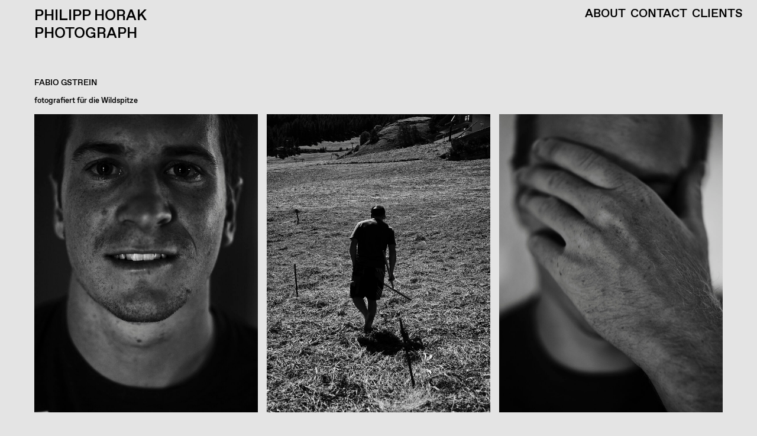

--- FILE ---
content_type: text/html; charset=UTF-8
request_url: https://www.philipphorak.com/fabio-gstrein/
body_size: 9165
content:
<!DOCTYPE html>
<html xmlns:fb="http://ogp.me/ns/fb#" lang="en-US">
<head>
<meta http-equiv="Content-Type" content="text/html; charset=UTF-8" />
<title>FABIO GSTREIN &laquo;  Philipp Horak Photograph</title>
<link rel="alternate" type="application/rss+xml" title="Philipp Horak Photograph RSS Feed" href="https://www.philipphorak.com/feed/" />
<link rel="alternate" type="application/atom+xml" title="Philipp Horak Photograph Atom Feed" href="https://www.philipphorak.com/feed/atom/" />
<link rel="pingback" href="https://www.philipphorak.com/xmlrpc.php" />
<link rel="icon" href="https://www.philipphorak.com/wp-content/themes/BrickMasonDformCustom/favicon.ico" type="image/x-icon" />


<link rel="stylesheet" href="https://www.philipphorak.com/wp-content/themes/BrickMasonDformCustom/style.css" type="text/css" media="screen" />
<link rel="stylesheet" href="https://www.philipphorak.com/wp-content/themes/BrickMasonDformCustom/style_light.css" type="text/css" media="screen, handheld" />
<link rel="stylesheet" href="https://www.philipphorak.com/wp-content/themes/BrickMasonDformCustom/scripts/prettyPhoto.css" type="text/css" media="screen" />


<style>


#commentform input[type="submit"],
input[type="submit"],
.widget_tag_cloud a
{background-color: #000000;}

#footer #copyright #text,
a
{color: #000000;}


<p>a.galeriezurueck { padding: 50px; margin-right: 25px; } a.galeriezurueck:hover { text-decoration: none; background-color: #60FF7F; color: #000; } a.galeriezurueck.oldone { position: absolute; bottom: 0px; right: 0px; padding: 10px; margin-right: 20px; } .gallery-item img { margin-right: 20px !important; } .gallery br { display: none !important; clear: none !important; } .gallery-item { float: none !important; margin-top: 10px; text-align: center; display: inline-block !important; width: auto !important; vertical-align: middle; } .gallery { position: absolute !important; top: 27px; left: 253px; white-space: nowrap !important; } #content { position: relative; } #textcontainer { position: fixed; top: 132px; left: 0; width: 170px; height: 100%; padding: 0 25px 0 58px; background: #e4e4e4; z-index: 999; } .admin-bar #textcontainer { top: 164px; } .slideshow_previous { display: none !important; } .slideshow_next { background: none !important; width: 100% !important; height: 100% !important; margin-top: 0 !important; top: 0 !important; } .slideshow_next:focus { outline: none !important; } .slideshow_slide.slideshow_slide_image img { margin-left: 10px !important; }</p>
</style>

<meta name='robots' content='max-image-preview:large' />
	<style>img:is([sizes="auto" i], [sizes^="auto," i]) { contain-intrinsic-size: 3000px 1500px }</style>
	<link rel="alternate" type="application/rss+xml" title="Philipp Horak Photograph &raquo; Feed" href="https://www.philipphorak.com/feed/" />
<link rel="alternate" type="application/rss+xml" title="Philipp Horak Photograph &raquo; Comments Feed" href="https://www.philipphorak.com/comments/feed/" />
<script type="text/javascript">
/* <![CDATA[ */
window._wpemojiSettings = {"baseUrl":"https:\/\/s.w.org\/images\/core\/emoji\/16.0.1\/72x72\/","ext":".png","svgUrl":"https:\/\/s.w.org\/images\/core\/emoji\/16.0.1\/svg\/","svgExt":".svg","source":{"concatemoji":"https:\/\/www.philipphorak.com\/wp-includes\/js\/wp-emoji-release.min.js?ver=6.8.3"}};
/*! This file is auto-generated */
!function(s,n){var o,i,e;function c(e){try{var t={supportTests:e,timestamp:(new Date).valueOf()};sessionStorage.setItem(o,JSON.stringify(t))}catch(e){}}function p(e,t,n){e.clearRect(0,0,e.canvas.width,e.canvas.height),e.fillText(t,0,0);var t=new Uint32Array(e.getImageData(0,0,e.canvas.width,e.canvas.height).data),a=(e.clearRect(0,0,e.canvas.width,e.canvas.height),e.fillText(n,0,0),new Uint32Array(e.getImageData(0,0,e.canvas.width,e.canvas.height).data));return t.every(function(e,t){return e===a[t]})}function u(e,t){e.clearRect(0,0,e.canvas.width,e.canvas.height),e.fillText(t,0,0);for(var n=e.getImageData(16,16,1,1),a=0;a<n.data.length;a++)if(0!==n.data[a])return!1;return!0}function f(e,t,n,a){switch(t){case"flag":return n(e,"\ud83c\udff3\ufe0f\u200d\u26a7\ufe0f","\ud83c\udff3\ufe0f\u200b\u26a7\ufe0f")?!1:!n(e,"\ud83c\udde8\ud83c\uddf6","\ud83c\udde8\u200b\ud83c\uddf6")&&!n(e,"\ud83c\udff4\udb40\udc67\udb40\udc62\udb40\udc65\udb40\udc6e\udb40\udc67\udb40\udc7f","\ud83c\udff4\u200b\udb40\udc67\u200b\udb40\udc62\u200b\udb40\udc65\u200b\udb40\udc6e\u200b\udb40\udc67\u200b\udb40\udc7f");case"emoji":return!a(e,"\ud83e\udedf")}return!1}function g(e,t,n,a){var r="undefined"!=typeof WorkerGlobalScope&&self instanceof WorkerGlobalScope?new OffscreenCanvas(300,150):s.createElement("canvas"),o=r.getContext("2d",{willReadFrequently:!0}),i=(o.textBaseline="top",o.font="600 32px Arial",{});return e.forEach(function(e){i[e]=t(o,e,n,a)}),i}function t(e){var t=s.createElement("script");t.src=e,t.defer=!0,s.head.appendChild(t)}"undefined"!=typeof Promise&&(o="wpEmojiSettingsSupports",i=["flag","emoji"],n.supports={everything:!0,everythingExceptFlag:!0},e=new Promise(function(e){s.addEventListener("DOMContentLoaded",e,{once:!0})}),new Promise(function(t){var n=function(){try{var e=JSON.parse(sessionStorage.getItem(o));if("object"==typeof e&&"number"==typeof e.timestamp&&(new Date).valueOf()<e.timestamp+604800&&"object"==typeof e.supportTests)return e.supportTests}catch(e){}return null}();if(!n){if("undefined"!=typeof Worker&&"undefined"!=typeof OffscreenCanvas&&"undefined"!=typeof URL&&URL.createObjectURL&&"undefined"!=typeof Blob)try{var e="postMessage("+g.toString()+"("+[JSON.stringify(i),f.toString(),p.toString(),u.toString()].join(",")+"));",a=new Blob([e],{type:"text/javascript"}),r=new Worker(URL.createObjectURL(a),{name:"wpTestEmojiSupports"});return void(r.onmessage=function(e){c(n=e.data),r.terminate(),t(n)})}catch(e){}c(n=g(i,f,p,u))}t(n)}).then(function(e){for(var t in e)n.supports[t]=e[t],n.supports.everything=n.supports.everything&&n.supports[t],"flag"!==t&&(n.supports.everythingExceptFlag=n.supports.everythingExceptFlag&&n.supports[t]);n.supports.everythingExceptFlag=n.supports.everythingExceptFlag&&!n.supports.flag,n.DOMReady=!1,n.readyCallback=function(){n.DOMReady=!0}}).then(function(){return e}).then(function(){var e;n.supports.everything||(n.readyCallback(),(e=n.source||{}).concatemoji?t(e.concatemoji):e.wpemoji&&e.twemoji&&(t(e.twemoji),t(e.wpemoji)))}))}((window,document),window._wpemojiSettings);
/* ]]> */
</script>
<style id='wp-emoji-styles-inline-css' type='text/css'>

	img.wp-smiley, img.emoji {
		display: inline !important;
		border: none !important;
		box-shadow: none !important;
		height: 1em !important;
		width: 1em !important;
		margin: 0 0.07em !important;
		vertical-align: -0.1em !important;
		background: none !important;
		padding: 0 !important;
	}
</style>
<link rel='stylesheet' id='wp-block-library-css' href='https://www.philipphorak.com/wp-includes/css/dist/block-library/style.min.css?ver=6.8.3' type='text/css' media='all' />
<style id='classic-theme-styles-inline-css' type='text/css'>
/*! This file is auto-generated */
.wp-block-button__link{color:#fff;background-color:#32373c;border-radius:9999px;box-shadow:none;text-decoration:none;padding:calc(.667em + 2px) calc(1.333em + 2px);font-size:1.125em}.wp-block-file__button{background:#32373c;color:#fff;text-decoration:none}
</style>
<style id='global-styles-inline-css' type='text/css'>
:root{--wp--preset--aspect-ratio--square: 1;--wp--preset--aspect-ratio--4-3: 4/3;--wp--preset--aspect-ratio--3-4: 3/4;--wp--preset--aspect-ratio--3-2: 3/2;--wp--preset--aspect-ratio--2-3: 2/3;--wp--preset--aspect-ratio--16-9: 16/9;--wp--preset--aspect-ratio--9-16: 9/16;--wp--preset--color--black: #000000;--wp--preset--color--cyan-bluish-gray: #abb8c3;--wp--preset--color--white: #ffffff;--wp--preset--color--pale-pink: #f78da7;--wp--preset--color--vivid-red: #cf2e2e;--wp--preset--color--luminous-vivid-orange: #ff6900;--wp--preset--color--luminous-vivid-amber: #fcb900;--wp--preset--color--light-green-cyan: #7bdcb5;--wp--preset--color--vivid-green-cyan: #00d084;--wp--preset--color--pale-cyan-blue: #8ed1fc;--wp--preset--color--vivid-cyan-blue: #0693e3;--wp--preset--color--vivid-purple: #9b51e0;--wp--preset--gradient--vivid-cyan-blue-to-vivid-purple: linear-gradient(135deg,rgba(6,147,227,1) 0%,rgb(155,81,224) 100%);--wp--preset--gradient--light-green-cyan-to-vivid-green-cyan: linear-gradient(135deg,rgb(122,220,180) 0%,rgb(0,208,130) 100%);--wp--preset--gradient--luminous-vivid-amber-to-luminous-vivid-orange: linear-gradient(135deg,rgba(252,185,0,1) 0%,rgba(255,105,0,1) 100%);--wp--preset--gradient--luminous-vivid-orange-to-vivid-red: linear-gradient(135deg,rgba(255,105,0,1) 0%,rgb(207,46,46) 100%);--wp--preset--gradient--very-light-gray-to-cyan-bluish-gray: linear-gradient(135deg,rgb(238,238,238) 0%,rgb(169,184,195) 100%);--wp--preset--gradient--cool-to-warm-spectrum: linear-gradient(135deg,rgb(74,234,220) 0%,rgb(151,120,209) 20%,rgb(207,42,186) 40%,rgb(238,44,130) 60%,rgb(251,105,98) 80%,rgb(254,248,76) 100%);--wp--preset--gradient--blush-light-purple: linear-gradient(135deg,rgb(255,206,236) 0%,rgb(152,150,240) 100%);--wp--preset--gradient--blush-bordeaux: linear-gradient(135deg,rgb(254,205,165) 0%,rgb(254,45,45) 50%,rgb(107,0,62) 100%);--wp--preset--gradient--luminous-dusk: linear-gradient(135deg,rgb(255,203,112) 0%,rgb(199,81,192) 50%,rgb(65,88,208) 100%);--wp--preset--gradient--pale-ocean: linear-gradient(135deg,rgb(255,245,203) 0%,rgb(182,227,212) 50%,rgb(51,167,181) 100%);--wp--preset--gradient--electric-grass: linear-gradient(135deg,rgb(202,248,128) 0%,rgb(113,206,126) 100%);--wp--preset--gradient--midnight: linear-gradient(135deg,rgb(2,3,129) 0%,rgb(40,116,252) 100%);--wp--preset--font-size--small: 13px;--wp--preset--font-size--medium: 20px;--wp--preset--font-size--large: 36px;--wp--preset--font-size--x-large: 42px;--wp--preset--spacing--20: 0.44rem;--wp--preset--spacing--30: 0.67rem;--wp--preset--spacing--40: 1rem;--wp--preset--spacing--50: 1.5rem;--wp--preset--spacing--60: 2.25rem;--wp--preset--spacing--70: 3.38rem;--wp--preset--spacing--80: 5.06rem;--wp--preset--shadow--natural: 6px 6px 9px rgba(0, 0, 0, 0.2);--wp--preset--shadow--deep: 12px 12px 50px rgba(0, 0, 0, 0.4);--wp--preset--shadow--sharp: 6px 6px 0px rgba(0, 0, 0, 0.2);--wp--preset--shadow--outlined: 6px 6px 0px -3px rgba(255, 255, 255, 1), 6px 6px rgba(0, 0, 0, 1);--wp--preset--shadow--crisp: 6px 6px 0px rgba(0, 0, 0, 1);}:where(.is-layout-flex){gap: 0.5em;}:where(.is-layout-grid){gap: 0.5em;}body .is-layout-flex{display: flex;}.is-layout-flex{flex-wrap: wrap;align-items: center;}.is-layout-flex > :is(*, div){margin: 0;}body .is-layout-grid{display: grid;}.is-layout-grid > :is(*, div){margin: 0;}:where(.wp-block-columns.is-layout-flex){gap: 2em;}:where(.wp-block-columns.is-layout-grid){gap: 2em;}:where(.wp-block-post-template.is-layout-flex){gap: 1.25em;}:where(.wp-block-post-template.is-layout-grid){gap: 1.25em;}.has-black-color{color: var(--wp--preset--color--black) !important;}.has-cyan-bluish-gray-color{color: var(--wp--preset--color--cyan-bluish-gray) !important;}.has-white-color{color: var(--wp--preset--color--white) !important;}.has-pale-pink-color{color: var(--wp--preset--color--pale-pink) !important;}.has-vivid-red-color{color: var(--wp--preset--color--vivid-red) !important;}.has-luminous-vivid-orange-color{color: var(--wp--preset--color--luminous-vivid-orange) !important;}.has-luminous-vivid-amber-color{color: var(--wp--preset--color--luminous-vivid-amber) !important;}.has-light-green-cyan-color{color: var(--wp--preset--color--light-green-cyan) !important;}.has-vivid-green-cyan-color{color: var(--wp--preset--color--vivid-green-cyan) !important;}.has-pale-cyan-blue-color{color: var(--wp--preset--color--pale-cyan-blue) !important;}.has-vivid-cyan-blue-color{color: var(--wp--preset--color--vivid-cyan-blue) !important;}.has-vivid-purple-color{color: var(--wp--preset--color--vivid-purple) !important;}.has-black-background-color{background-color: var(--wp--preset--color--black) !important;}.has-cyan-bluish-gray-background-color{background-color: var(--wp--preset--color--cyan-bluish-gray) !important;}.has-white-background-color{background-color: var(--wp--preset--color--white) !important;}.has-pale-pink-background-color{background-color: var(--wp--preset--color--pale-pink) !important;}.has-vivid-red-background-color{background-color: var(--wp--preset--color--vivid-red) !important;}.has-luminous-vivid-orange-background-color{background-color: var(--wp--preset--color--luminous-vivid-orange) !important;}.has-luminous-vivid-amber-background-color{background-color: var(--wp--preset--color--luminous-vivid-amber) !important;}.has-light-green-cyan-background-color{background-color: var(--wp--preset--color--light-green-cyan) !important;}.has-vivid-green-cyan-background-color{background-color: var(--wp--preset--color--vivid-green-cyan) !important;}.has-pale-cyan-blue-background-color{background-color: var(--wp--preset--color--pale-cyan-blue) !important;}.has-vivid-cyan-blue-background-color{background-color: var(--wp--preset--color--vivid-cyan-blue) !important;}.has-vivid-purple-background-color{background-color: var(--wp--preset--color--vivid-purple) !important;}.has-black-border-color{border-color: var(--wp--preset--color--black) !important;}.has-cyan-bluish-gray-border-color{border-color: var(--wp--preset--color--cyan-bluish-gray) !important;}.has-white-border-color{border-color: var(--wp--preset--color--white) !important;}.has-pale-pink-border-color{border-color: var(--wp--preset--color--pale-pink) !important;}.has-vivid-red-border-color{border-color: var(--wp--preset--color--vivid-red) !important;}.has-luminous-vivid-orange-border-color{border-color: var(--wp--preset--color--luminous-vivid-orange) !important;}.has-luminous-vivid-amber-border-color{border-color: var(--wp--preset--color--luminous-vivid-amber) !important;}.has-light-green-cyan-border-color{border-color: var(--wp--preset--color--light-green-cyan) !important;}.has-vivid-green-cyan-border-color{border-color: var(--wp--preset--color--vivid-green-cyan) !important;}.has-pale-cyan-blue-border-color{border-color: var(--wp--preset--color--pale-cyan-blue) !important;}.has-vivid-cyan-blue-border-color{border-color: var(--wp--preset--color--vivid-cyan-blue) !important;}.has-vivid-purple-border-color{border-color: var(--wp--preset--color--vivid-purple) !important;}.has-vivid-cyan-blue-to-vivid-purple-gradient-background{background: var(--wp--preset--gradient--vivid-cyan-blue-to-vivid-purple) !important;}.has-light-green-cyan-to-vivid-green-cyan-gradient-background{background: var(--wp--preset--gradient--light-green-cyan-to-vivid-green-cyan) !important;}.has-luminous-vivid-amber-to-luminous-vivid-orange-gradient-background{background: var(--wp--preset--gradient--luminous-vivid-amber-to-luminous-vivid-orange) !important;}.has-luminous-vivid-orange-to-vivid-red-gradient-background{background: var(--wp--preset--gradient--luminous-vivid-orange-to-vivid-red) !important;}.has-very-light-gray-to-cyan-bluish-gray-gradient-background{background: var(--wp--preset--gradient--very-light-gray-to-cyan-bluish-gray) !important;}.has-cool-to-warm-spectrum-gradient-background{background: var(--wp--preset--gradient--cool-to-warm-spectrum) !important;}.has-blush-light-purple-gradient-background{background: var(--wp--preset--gradient--blush-light-purple) !important;}.has-blush-bordeaux-gradient-background{background: var(--wp--preset--gradient--blush-bordeaux) !important;}.has-luminous-dusk-gradient-background{background: var(--wp--preset--gradient--luminous-dusk) !important;}.has-pale-ocean-gradient-background{background: var(--wp--preset--gradient--pale-ocean) !important;}.has-electric-grass-gradient-background{background: var(--wp--preset--gradient--electric-grass) !important;}.has-midnight-gradient-background{background: var(--wp--preset--gradient--midnight) !important;}.has-small-font-size{font-size: var(--wp--preset--font-size--small) !important;}.has-medium-font-size{font-size: var(--wp--preset--font-size--medium) !important;}.has-large-font-size{font-size: var(--wp--preset--font-size--large) !important;}.has-x-large-font-size{font-size: var(--wp--preset--font-size--x-large) !important;}
:where(.wp-block-post-template.is-layout-flex){gap: 1.25em;}:where(.wp-block-post-template.is-layout-grid){gap: 1.25em;}
:where(.wp-block-columns.is-layout-flex){gap: 2em;}:where(.wp-block-columns.is-layout-grid){gap: 2em;}
:root :where(.wp-block-pullquote){font-size: 1.5em;line-height: 1.6;}
</style>
<link rel='stylesheet' id='simply-gallery-block-frontend-css' href='https://www.philipphorak.com/wp-content/plugins/simply-gallery-block/blocks/pgc_sgb.min.style.css?ver=3.3.2' type='text/css' media='all' />
<link rel='stylesheet' id='pgc-simply-gallery-plugin-lightbox-style-css' href='https://www.philipphorak.com/wp-content/plugins/simply-gallery-block/plugins/pgc_sgb_lightbox.min.style.css?ver=3.3.2' type='text/css' media='all' />
<script type="text/javascript" src="https://www.philipphorak.com/wp-includes/js/jquery/jquery.min.js?ver=3.7.1" id="jquery-core-js"></script>
<script type="text/javascript" src="https://www.philipphorak.com/wp-includes/js/jquery/jquery-migrate.min.js?ver=3.4.1" id="jquery-migrate-js"></script>
<link rel="https://api.w.org/" href="https://www.philipphorak.com/wp-json/" /><link rel="alternate" title="JSON" type="application/json" href="https://www.philipphorak.com/wp-json/wp/v2/posts/8080" /><link rel="EditURI" type="application/rsd+xml" title="RSD" href="https://www.philipphorak.com/xmlrpc.php?rsd" />
<meta name="generator" content="WordPress 6.8.3" />
<link rel="canonical" href="https://www.philipphorak.com/fabio-gstrein/" />
<link rel='shortlink' href='https://www.philipphorak.com/?p=8080' />
<link rel="alternate" title="oEmbed (JSON)" type="application/json+oembed" href="https://www.philipphorak.com/wp-json/oembed/1.0/embed?url=https%3A%2F%2Fwww.philipphorak.com%2Ffabio-gstrein%2F" />
<link rel="alternate" title="oEmbed (XML)" type="text/xml+oembed" href="https://www.philipphorak.com/wp-json/oembed/1.0/embed?url=https%3A%2F%2Fwww.philipphorak.com%2Ffabio-gstrein%2F&#038;format=xml" />
<noscript><style>.simply-gallery-amp{ display: block !important; }</style></noscript><noscript><style>.sgb-preloader{ display: none !important; }</style></noscript>
<!--[if lt IE 9]>
<link rel="stylesheet" href="https://www.philipphorak.com/wp-content/themes/BrickMasonDformCustom/ie8.css" type="text/css" media="screen" />
<![endif]-->
<!--[if lt IE 8]>
<script src="http://ie7-js.googlecode.com/svn/version/2.1(beta4)/IE9.js"></script>
<![endif]-->


</head>

<body class="wp-singular post-template-default single single-post postid-8080 single-format-standard wp-theme-BrickMasonDformCustom">
<div id="headerContainer">

	<div id="header">
		<div id="sidebarToggleHeaderArea">
		</div>

			<div id="logoContainer">
					<table>
						<tr>
							<td>
								<a id="logo" href="https://www.philipphorak.com">
																	<span id="logoText">Philipp Horak Photograph</span>
																</a>
							</td>
						</tr>
					</table>
			</div><!--end logoContainer-->

		<div id="navigation2" class="menu_header_container"><ul id="dropmenu" class="menu"><li id="menu-item-11" class="menu-item menu-item-type-post_type menu-item-object-page menu-item-11"><a href="https://www.philipphorak.com/about/">About</a></li>
<li id="menu-item-8024" class="menu-item menu-item-type-post_type menu-item-object-page menu-item-8024"><a href="https://www.philipphorak.com/contact/">Contact</a></li>
<li id="menu-item-7917" class="menu-item menu-item-type-post_type menu-item-object-page menu-item-7917"><a href="https://www.philipphorak.com/clients/">Clients</a></li>
</ul></div>				<div class="clear"></div>

	</div><!--end header-->
</div><!--end headerContainer-->

<div id="contentContainer">
	<div id="content">
	<div  class="post-8080 post type-post status-publish format-standard has-post-thumbnail hentry category-frontpage category-uncategorized">

		<h2 class="posttitle">FABIO GSTREIN</h2>

		<div class="metaStuff">
		</div>

		<div class="entry">

		
<p>fotografiert für die Wildspitze</p>


<div class="pgc-sgb-cb wp-block-pgcsimplygalleryblock-masonry " data-gallery-id="c07beacb_1606220267014"><div class="sgb-preloader" id="pr_c07beacb_1606220267014">
	<div class="sgb-square" style="background:#d4d4d4"></div>
	<div class="sgb-square" style="background:#d4d4d4"></div>
	<div class="sgb-square" style="background:#d4d4d4"></div>
	<div class="sgb-square" style="background:#d4d4d4"></div></div><div class="simply-gallery-amp pgc_sgb_slider "><noscript><div class="sgb-gallery"><div class="sgb-item"><a href="http://www.philipphorak.com/wp-content/uploads/2020/11/DSCF2760.jpg"><img decoding="async" alt="" width="225" height="300" loading="lazy" src="http://www.philipphorak.com/wp-content/uploads/2020/11/DSCF2760-225x300.jpg" srcset="http://www.philipphorak.com/wp-content/uploads/2020/11/DSCF2760-225x300.jpg 225w,http://www.philipphorak.com/wp-content/uploads/2020/11/DSCF2760-768x1024.jpg 768w,http://www.philipphorak.com/wp-content/uploads/2020/11/DSCF2760.jpg 1000w" sizes="auto, 250px"/></a></div><div class="sgb-item"><a href="http://www.philipphorak.com/wp-content/uploads/2020/11/DSCF2968.jpg"><img decoding="async" alt="" width="225" height="300" loading="lazy" src="http://www.philipphorak.com/wp-content/uploads/2020/11/DSCF2968-225x300.jpg" srcset="http://www.philipphorak.com/wp-content/uploads/2020/11/DSCF2968-225x300.jpg 225w,http://www.philipphorak.com/wp-content/uploads/2020/11/DSCF2968-768x1024.jpg 768w,http://www.philipphorak.com/wp-content/uploads/2020/11/DSCF2968.jpg 1000w" sizes="auto, 250px"/></a></div><div class="sgb-item"><a href="http://www.philipphorak.com/wp-content/uploads/2020/11/DSCF2929.jpg"><img decoding="async" alt="" width="225" height="300" loading="lazy" src="http://www.philipphorak.com/wp-content/uploads/2020/11/DSCF2929-225x300.jpg" srcset="http://www.philipphorak.com/wp-content/uploads/2020/11/DSCF2929-225x300.jpg 225w,http://www.philipphorak.com/wp-content/uploads/2020/11/DSCF2929-768x1024.jpg 768w,http://www.philipphorak.com/wp-content/uploads/2020/11/DSCF2929.jpg 1000w" sizes="auto, 250px"/></a></div></div></noscript></div><script type="application/json" class="sgb-data">{"sharePinterest":false,"sliderItemDownload":false,"shareCopyLink":false,"contentNoPadding":true,"collectionThumbRecomendedWidth":300,"thumbSpacing":15,"externalLink":false,"captions":false,"collectionThumbSubMenuDownload":false,"galleryType":"pgc_sgb_masonry","galleryId":"c07beacb_1606220267014","images":[{"id":8081,"title":"DSCF2760","url":"http://www.philipphorak.com/wp-content/uploads/2020/11/DSCF2760.jpg","link":"http://www.philipphorak.com/?attachment_id=8081","alt":"","description":"","caption":"","mime":"image/jpeg","type":"image","width":1000,"height":1333,"sizes":{"thumbnail":{"height":150,"width":150,"url":"http://www.philipphorak.com/wp-content/uploads/2020/11/DSCF2760-150x150.jpg","orientation":"landscape"},"medium":{"height":300,"width":225,"url":"http://www.philipphorak.com/wp-content/uploads/2020/11/DSCF2760-225x300.jpg","orientation":"portrait"},"large":{"height":1024,"width":768,"url":"http://www.philipphorak.com/wp-content/uploads/2020/11/DSCF2760-768x1024.jpg","orientation":"portrait"},"full":{"url":"http://www.philipphorak.com/wp-content/uploads/2020/11/DSCF2760.jpg","height":1333,"width":1000,"orientation":"portrait"}},"meta":false},{"id":8083,"title":"DSCF2968","url":"http://www.philipphorak.com/wp-content/uploads/2020/11/DSCF2968.jpg","link":"http://www.philipphorak.com/?attachment_id=8083","alt":"","description":"","caption":"","mime":"image/jpeg","type":"image","width":1000,"height":1333,"sizes":{"thumbnail":{"height":150,"width":150,"url":"http://www.philipphorak.com/wp-content/uploads/2020/11/DSCF2968-150x150.jpg","orientation":"landscape"},"medium":{"height":300,"width":225,"url":"http://www.philipphorak.com/wp-content/uploads/2020/11/DSCF2968-225x300.jpg","orientation":"portrait"},"large":{"height":1024,"width":768,"url":"http://www.philipphorak.com/wp-content/uploads/2020/11/DSCF2968-768x1024.jpg","orientation":"portrait"},"full":{"url":"http://www.philipphorak.com/wp-content/uploads/2020/11/DSCF2968.jpg","height":1333,"width":1000,"orientation":"portrait"}},"meta":false},{"id":8082,"title":"DSCF2929","url":"http://www.philipphorak.com/wp-content/uploads/2020/11/DSCF2929.jpg","link":"http://www.philipphorak.com/?attachment_id=8082","alt":"","description":"","caption":"","mime":"image/jpeg","type":"image","width":1000,"height":1333,"sizes":{"thumbnail":{"height":150,"width":150,"url":"http://www.philipphorak.com/wp-content/uploads/2020/11/DSCF2929-150x150.jpg","orientation":"landscape"},"medium":{"height":300,"width":225,"url":"http://www.philipphorak.com/wp-content/uploads/2020/11/DSCF2929-225x300.jpg","orientation":"portrait"},"large":{"height":1024,"width":768,"url":"http://www.philipphorak.com/wp-content/uploads/2020/11/DSCF2929-768x1024.jpg","orientation":"portrait"},"full":{"url":"http://www.philipphorak.com/wp-content/uploads/2020/11/DSCF2929.jpg","height":1333,"width":1000,"orientation":"portrait"}},"meta":false}],"itemsMetaDataCollection":[],"galleryData":"{\u0022copyRProtection\u0022:true,\u0022copyRAlert\u0022:\u0022Hello, this photo is mine!\u0022,\u0022sliderScrollNavi\u0022:false,\u0022sliderNextPrevAnimation\u0022:\u0022animation\u0022,\u0022galleryScrollPositionControll\u0022:false,\u0022sliderItemCounterEnable\u0022:true,\u0022sliderCaptionSrc\u0022:\u0022caption\u0022,\u0022sliderItemTitleEnable\u0022:false,\u0022sliderItemTitleFontSize\u0022:18,\u0022sliderItemTitleTextColor\u0022:\u0022rgba(255,255,255,1)\u0022,\u0022itemCounterColor\u0022:\u0022rgba(255,255,255,1)\u0022,\u0022sliderThumbBarEnable\u0022:true,\u0022sliderThumbBarHoverColor\u0022:\u0022rgba(240,240,240,1)\u0022,\u0022sliderBgColor\u0022:\u0022rgba(0,0,0,0.8)\u0022,\u0022sliderPreloaderColor\u0022:\u0022rgba(240,240,240,1)\u0022,\u0022sliderHeaderFooterBgColor\u0022:\u0022rgba(0,0,0,0.4)\u0022,\u0022sliderNavigationColor\u0022:\u0022rgba(0,0,0,1)\u0022,\u0022sliderNavigationColorOver\u0022:\u0022rgba(255,255,255,1)\u0022,\u0022sliderNavigationIconColor\u0022:\u0022rgba(255,255,255,1)\u0022,\u0022sliderNavigationIconColorOver\u0022:\u0022rgba(0,0,0,1)\u0022,\u0022sliderSlideshow\u0022:true,\u0022sliderSlideshowDelay\u0022:8,\u0022slideshowIndicatorColor\u0022:\u0022rgba(255,255,255,1)\u0022,\u0022slideshowIndicatorColorBg\u0022:\u0022rgba(255,255,255,0.5)\u0022,\u0022sliderThumbSubMenuBackgroundColor\u0022:\u0022rgba(255,255,255,0)\u0022,\u0022sliderThumbSubMenuBackgroundColorOver\u0022:\u0022rgba(255,255,255,1)\u0022,\u0022sliderThumbSubMenuIconColor\u0022:\u0022rgba(255,255,255,1)\u0022,\u0022sliderThumbSubMenuIconHoverColor\u0022:\u0022rgba(0,0,0,1)\u0022,\u0022sliderSocialShareEnabled\u0022:true,\u0022sliderZoomEnable\u0022:true,\u0022sliderFullscreenEnabled\u0022:true,\u0022modaBgColor\u0022:\u0022rgba(0,0,0,0.8)\u0022,\u0022modalIconColor\u0022:\u0022rgba(255,255,255,1)\u0022,\u0022modalIconColorHover\u0022:\u0022rgba(255,255,255,0.8)\u0022,\u0022shareFacebook\u0022:true,\u0022shareTwitter\u0022:true,\u0022sharePinterest\u0022:false,\u0022sliderItemDownload\u0022:false,\u0022shareCopyLink\u0022:false,\u0022deepLinking\u0022:false,\u0022useLightbox\u0022:true,\u0022lazyLoading\u0022:true,\u0022contentNoPadding\u0022:true,\u0022galleryPreloaderColor\u0022:\u0022rgba(230,230,230,1)\u0022,\u0022galleryBgColor\u0022:\u0022rgba(0,0,0,0)\u0022,\u0022galleryBorderRadius\u0022:0,\u0022collectionColumns\u0022:3,\u0022collectionThumbRecomendedWidth\u0022:300,\u0022thumbSpacing\u0022:15,\u0022externalLink\u0022:false,\u0022externalLinkDefName\u0022:\u0022Read More\u0022,\u0022externalLinkTextColor\u0022:\u0022rgba(0,0,0,1)\u0022,\u0022externalLinkBgColor\u0022:\u0022rgba(255,255,255,1)\u0022,\u0022externalLinkFontSize\u0022:18,\u0022captions\u0022:false,\u0022captionSrc\u0022:\u0022caption\u0022,\u0022captionHAlign\u0022:\u0022top\u0022,\u0022collectionthumbHoverTitleFontSize\u0022:18,\u0022collectionthumbRoundedCorners\u0022:0,\u0022collectionthumbHoverTitleTextColor\u0022:\u0022rgba(255,255,255,1)\u0022,\u0022collectionthumbHoverTitleTextBgColor\u0022:\u0022rgba(0,0,0,0.8)\u0022,\u0022collectionthumbHoverBgColor\u0022:\u0022rgba(0,0,0,0.4)\u0022,\u0022collectionThumbSubMenuDownload\u0022:false,\u0022collectionThumbSubMenuShare\u0022:true,\u0022collectionThumbSubMenuBgColor\u0022:\u0022rgba(0,0,0,0.4)\u0022,\u0022collectionThumbSubMenuBgColorHover\u0022:\u0022rgba(255,255,255,1)\u0022,\u0022collectionThumbSubMenuIconColor\u0022:\u0022rgba(255,255,255,1)\u0022,\u0022collectionThumbSubMenuIconColorHover\u0022:\u0022rgba(0,0,0,1)\u0022,\u0022galleryType\u0022:\u0022pgc_sgb_masonry\u0022,\u0022galleryId\u0022:\u0022c07beacb_1606220267014\u0022,\u0022images\u0022:[{\u0022id\u0022:8081,\u0022title\u0022:\u0022DSCF2760\u0022,\u0022url\u0022:\u0022http://www.philipphorak.com/wp-content/uploads/2020/11/DSCF2760.jpg\u0022,\u0022link\u0022:\u0022http://www.philipphorak.com/?attachment_id=8081\u0022,\u0022alt\u0022:\u0022\u0022,\u0022description\u0022:\u0022\u0022,\u0022caption\u0022:\u0022\u0022,\u0022mime\u0022:\u0022image/jpeg\u0022,\u0022type\u0022:\u0022image\u0022,\u0022width\u0022:1000,\u0022height\u0022:1333,\u0022sizes\u0022:{\u0022thumbnail\u0022:{\u0022height\u0022:150,\u0022width\u0022:150,\u0022url\u0022:\u0022http://www.philipphorak.com/wp-content/uploads/2020/11/DSCF2760-150x150.jpg\u0022,\u0022orientation\u0022:\u0022landscape\u0022},\u0022medium\u0022:{\u0022height\u0022:300,\u0022width\u0022:225,\u0022url\u0022:\u0022http://www.philipphorak.com/wp-content/uploads/2020/11/DSCF2760-225x300.jpg\u0022,\u0022orientation\u0022:\u0022portrait\u0022},\u0022large\u0022:{\u0022height\u0022:1024,\u0022width\u0022:768,\u0022url\u0022:\u0022http://www.philipphorak.com/wp-content/uploads/2020/11/DSCF2760-768x1024.jpg\u0022,\u0022orientation\u0022:\u0022portrait\u0022},\u0022full\u0022:{\u0022url\u0022:\u0022http://www.philipphorak.com/wp-content/uploads/2020/11/DSCF2760.jpg\u0022,\u0022height\u0022:1333,\u0022width\u0022:1000,\u0022orientation\u0022:\u0022portrait\u0022}},\u0022meta\u0022:false},{\u0022id\u0022:8083,\u0022title\u0022:\u0022DSCF2968\u0022,\u0022url\u0022:\u0022http://www.philipphorak.com/wp-content/uploads/2020/11/DSCF2968.jpg\u0022,\u0022link\u0022:\u0022http://www.philipphorak.com/?attachment_id=8083\u0022,\u0022alt\u0022:\u0022\u0022,\u0022description\u0022:\u0022\u0022,\u0022caption\u0022:\u0022\u0022,\u0022mime\u0022:\u0022image/jpeg\u0022,\u0022type\u0022:\u0022image\u0022,\u0022width\u0022:1000,\u0022height\u0022:1333,\u0022sizes\u0022:{\u0022thumbnail\u0022:{\u0022height\u0022:150,\u0022width\u0022:150,\u0022url\u0022:\u0022http://www.philipphorak.com/wp-content/uploads/2020/11/DSCF2968-150x150.jpg\u0022,\u0022orientation\u0022:\u0022landscape\u0022},\u0022medium\u0022:{\u0022height\u0022:300,\u0022width\u0022:225,\u0022url\u0022:\u0022http://www.philipphorak.com/wp-content/uploads/2020/11/DSCF2968-225x300.jpg\u0022,\u0022orientation\u0022:\u0022portrait\u0022},\u0022large\u0022:{\u0022height\u0022:1024,\u0022width\u0022:768,\u0022url\u0022:\u0022http://www.philipphorak.com/wp-content/uploads/2020/11/DSCF2968-768x1024.jpg\u0022,\u0022orientation\u0022:\u0022portrait\u0022},\u0022full\u0022:{\u0022url\u0022:\u0022http://www.philipphorak.com/wp-content/uploads/2020/11/DSCF2968.jpg\u0022,\u0022height\u0022:1333,\u0022width\u0022:1000,\u0022orientation\u0022:\u0022portrait\u0022}},\u0022meta\u0022:false},{\u0022id\u0022:8082,\u0022title\u0022:\u0022DSCF2929\u0022,\u0022url\u0022:\u0022http://www.philipphorak.com/wp-content/uploads/2020/11/DSCF2929.jpg\u0022,\u0022link\u0022:\u0022http://www.philipphorak.com/?attachment_id=8082\u0022,\u0022alt\u0022:\u0022\u0022,\u0022description\u0022:\u0022\u0022,\u0022caption\u0022:\u0022\u0022,\u0022mime\u0022:\u0022image/jpeg\u0022,\u0022type\u0022:\u0022image\u0022,\u0022width\u0022:1000,\u0022height\u0022:1333,\u0022sizes\u0022:{\u0022thumbnail\u0022:{\u0022height\u0022:150,\u0022width\u0022:150,\u0022url\u0022:\u0022http://www.philipphorak.com/wp-content/uploads/2020/11/DSCF2929-150x150.jpg\u0022,\u0022orientation\u0022:\u0022landscape\u0022},\u0022medium\u0022:{\u0022height\u0022:300,\u0022width\u0022:225,\u0022url\u0022:\u0022http://www.philipphorak.com/wp-content/uploads/2020/11/DSCF2929-225x300.jpg\u0022,\u0022orientation\u0022:\u0022portrait\u0022},\u0022large\u0022:{\u0022height\u0022:1024,\u0022width\u0022:768,\u0022url\u0022:\u0022http://www.philipphorak.com/wp-content/uploads/2020/11/DSCF2929-768x1024.jpg\u0022,\u0022orientation\u0022:\u0022portrait\u0022},\u0022full\u0022:{\u0022url\u0022:\u0022http://www.philipphorak.com/wp-content/uploads/2020/11/DSCF2929.jpg\u0022,\u0022height\u0022:1333,\u0022width\u0022:1000,\u0022orientation\u0022:\u0022portrait\u0022}},\u0022meta\u0022:false}],\u0022itemsMetaDataCollection\u0022:[],\u0022useClobalSettings\u0022:true,\u0022orderBy\u0022:\u0022custom\u0022}","useClobalSettings":true}</script><script>(function(){if(window.PGC_SGB && window.PGC_SGB.searcher){window.PGC_SGB.searcher.initBlocks()}})()</script></div>
		

		<div class="clear"></div>
        </div><!--end entry-->

        <br />

        <div id="commentsection">
		
<!--IF COMMENTS ARE OPEN-->
        </div>

	</div><!--end post-->

	
	
		
	

<div class="clear"></div>
</div><!--end content-->
</div><!--end contentContainer-->


<div id="footerContainer">
	<div id="footer">
		<a id='backTop' href='#'></a>
	</div><!--end footer-->
</div><!--end footerContainer-->

<div id="loaderGif"><img src="https://www.philipphorak.com/wp-content/themes/BrickMasonDformCustom/scripts/loader_light.gif" alt="loading.." /></div>

<!--<div id="sidebarToggle2" class="openSide">
	<div id="plusSign" class="openMe">&nbsp;</div>
</div>

-->

<script src="https://www.philipphorak.com/wp-content/themes/BrickMasonDformCustom/scripts/scripts.js" type="text/javascript"></script>
<script>
jQuery.noConflict();
jQuery(document).ready(function(){

	molitorscripts();

	//PRETTY PHOTO
	function prettyP(){
		jQuery("a[href$='jpg'],a[href$='png'],a[href$='gif']").attr({rel: "prettyPhoto"});
		jQuery(".gallery-icon > a[href$='jpg'],.gallery-icon > a[href$='png'],.gallery-icon > a[href$='gif'], .postImg").attr({rel: "prettyPhoto[pp_gal]"});
		jQuery("a[rel^='prettyPhoto']").prettyPhoto({
			animation_speed: 'normal', // fast/slow/normal
			opacity: 0.35, // Value betwee 0 and 1
			show_title: false, // true/false
			allow_resize: true, // true/false
			overlay_gallery: false,
			counter_separator_label: ' of ', // The separator for the gallery counter 1 "of" 2
			//theme: 'light_rounded', // light_rounded / dark_rounded / light_square / dark_square
			hideflash: true, // Hides all the flash object on a page, set to TRUE if flash appears over prettyPhoto
			modal: false // If set to true, only the close button will close the window
		});
	}
	prettyP();

	// infinitescroll
	jQuery('#listing,.listing').infinitescroll({
		navSelector  : ".navigation",
 		nextSelector : ".pagenav a",
		itemSelector : ".post, .page",
  		loadingImg   : "https://www.philipphorak.com/wp-content/themes/BrickMasonDformCustom/scripts/loader_light.gif",
		loadingText  : ""
	},function( newElements ) {
		jQuery(this).masonry({
			appendedContent: jQuery( newElements )
		});
	    prettyP();
	});

	jQuery("#videoEmbed").next("#postImgs").css({"marginTop":"430px"});
});
</script>

<script type="speculationrules">
{"prefetch":[{"source":"document","where":{"and":[{"href_matches":"\/*"},{"not":{"href_matches":["\/wp-*.php","\/wp-admin\/*","\/wp-content\/uploads\/*","\/wp-content\/*","\/wp-content\/plugins\/*","\/wp-content\/themes\/BrickMasonDformCustom\/*","\/*\\?(.+)"]}},{"not":{"selector_matches":"a[rel~=\"nofollow\"]"}},{"not":{"selector_matches":".no-prefetch, .no-prefetch a"}}]},"eagerness":"conservative"}]}
</script>
<script type="text/javascript" id="pgc-simply-gallery-plugin-lightbox-script-js-extra">
/* <![CDATA[ */
var PGC_SGB_LIGHTBOX = {"lightboxPreset":null,"postType":"post","lightboxSettigs":""};
/* ]]> */
</script>
<script type="text/javascript" src="https://www.philipphorak.com/wp-content/plugins/simply-gallery-block/plugins/pgc_sgb_lightbox.min.js?ver=3.3.2" id="pgc-simply-gallery-plugin-lightbox-script-js"></script>
<script type="text/javascript" src="https://www.philipphorak.com/wp-includes/js/comment-reply.min.js?ver=6.8.3" id="comment-reply-js" async="async" data-wp-strategy="async"></script>
<script type="text/javascript" id="simply-gallery-block-script-js-extra">
/* <![CDATA[ */
var PGC_SGB = {"assets":"https:\/\/www.philipphorak.com\/wp-content\/plugins\/simply-gallery-block\/assets\/","skinsFolder":"https:\/\/www.philipphorak.com\/wp-content\/plugins\/simply-gallery-block\/blocks\/skins\/","skinsList":{"pgc_sgb_albumnavigator":"https:\/\/www.philipphorak.com\/wp-content\/plugins\/simply-gallery-block\/blocks\/skins\/pgc_sgb_albumnavigator.js?ver=3.3.2","pgc_sgb_albums":"https:\/\/www.philipphorak.com\/wp-content\/plugins\/simply-gallery-block\/blocks\/skins\/pgc_sgb_albums.js?ver=3.3.2","pgc_sgb_grid":"https:\/\/www.philipphorak.com\/wp-content\/plugins\/simply-gallery-block\/blocks\/skins\/pgc_sgb_grid.js?ver=3.3.2","pgc_sgb_justified":"https:\/\/www.philipphorak.com\/wp-content\/plugins\/simply-gallery-block\/blocks\/skins\/pgc_sgb_justified.js?ver=3.3.2","pgc_sgb_masonry":"https:\/\/www.philipphorak.com\/wp-content\/plugins\/simply-gallery-block\/blocks\/skins\/pgc_sgb_masonry.js?ver=3.3.2","pgc_sgb_slider":"https:\/\/www.philipphorak.com\/wp-content\/plugins\/simply-gallery-block\/blocks\/skins\/pgc_sgb_slider.js?ver=3.3.2","pgc_sgb_viewer":"https:\/\/www.philipphorak.com\/wp-content\/plugins\/simply-gallery-block\/blocks\/skins\/pgc_sgb_viewer.js?ver=3.3.2"},"wpApiRoot":"https:\/\/www.philipphorak.com\/wp-json\/","postType":"pgc_simply_gallery","skinsSettings":{"pgc_sgb_albumnavigator":null,"pgc_sgb_albums":null,"pgc_sgb_grid":null,"pgc_sgb_justified":null,"pgc_sgb_masonry":{"collectionColumns":3,"collectionThumbRecomendedWidth":300,"thumbSpacing":15,"externalLink":false,"externalLinkDefName":"Read More","externalLinkTextColor":"rgba(0,0,0,1)","externalLinkBgColor":"rgba(255,255,255,1)","externalLinkFontSize":18,"captions":false,"captionSrc":"caption","captionHAlign":"top","collectionthumbHoverTitleFontSize":18,"collectionthumbRoundedCorners":0,"collectionthumbHoverTitleTextColor":"rgba(255,255,255,1)","collectionthumbHoverTitleTextBgColor":"rgba(0,0,0,0.8)","collectionthumbHoverBgColor":"rgba(0,0,0,0.4)","collectionThumbSubMenuDownload":false,"collectionThumbSubMenuShare":true,"collectionThumbSubMenuBgColor":"rgba(0,0,0,0.4)","collectionThumbSubMenuBgColorHover":"rgba(255,255,255,1)","collectionThumbSubMenuIconColor":"rgba(255,255,255,1)","collectionThumbSubMenuIconColorHover":"rgba(0,0,0,1)","deepLinking":false,"useLightbox":true,"lazyLoading":true,"contentNoPadding":true,"galleryPreloaderColor":"rgba(230,230,230,1)","galleryBgColor":"rgba(0,0,0,0)","galleryBorderRadius":0,"modaBgColor":"rgba(0,0,0,0.8)","modalIconColor":"rgba(255,255,255,1)","modalIconColorHover":"rgba(255,255,255,0.8)","shareFacebook":true,"shareTwitter":true,"sharePinterest":false,"sliderItemDownload":false,"shareCopyLink":false,"copyRProtection":true,"copyRAlert":"Hello, this photo is mine!","sliderScrollNavi":false,"sliderNextPrevAnimation":"animation","galleryScrollPositionControll":false,"sliderItemCounterEnable":true,"sliderCaptionSrc":"caption","sliderItemTitleEnable":false,"sliderItemTitleFontSize":18,"sliderItemTitleTextColor":"rgba(255,255,255,1)","itemCounterColor":"rgba(255,255,255,1)","sliderThumbBarEnable":true,"sliderThumbBarHoverColor":"rgba(240,240,240,1)","sliderBgColor":"rgba(0,0,0,0.8)","sliderPreloaderColor":"rgba(240,240,240,1)","sliderHeaderFooterBgColor":"rgba(0,0,0,0.4)","sliderNavigationColor":"rgba(0,0,0,1)","sliderNavigationColorOver":"rgba(255,255,255,1)","sliderNavigationIconColor":"rgba(255,255,255,1)","sliderNavigationIconColorOver":"rgba(0,0,0,1)","sliderSlideshow":true,"sliderSlideshowDelay":8,"slideshowIndicatorColor":"rgba(255,255,255,1)","slideshowIndicatorColorBg":"rgba(255,255,255,0.5)","sliderThumbSubMenuBackgroundColor":"rgba(255,255,255,0)","sliderThumbSubMenuBackgroundColorOver":"rgba(255,255,255,1)","sliderThumbSubMenuIconColor":"rgba(255,255,255,1)","sliderThumbSubMenuIconHoverColor":"rgba(0,0,0,1)","sliderSocialShareEnabled":true,"sliderZoomEnable":true,"sliderFullscreenEnabled":true},"pgc_sgb_slider":null,"pgc_sgb_viewer":null}};
/* ]]> */
</script>
<script type="text/javascript" src="https://www.philipphorak.com/wp-content/plugins/simply-gallery-block/blocks/pgc_sgb.min.js?ver=3.3.2" id="simply-gallery-block-script-js"></script>
				<script>if(jQuery('.gallery').length>0) {
    var galerie = jQuery('.gallery').first();
    jQuery('#content').before(
        '<div id="textcontainer"></div>'
    );
    jQuery('#textcontainer').append(galerie.parents('.post').find('.posttitle').first());
    jQuery('#textcontainer').append(galerie.siblings().not('style'));
    galerie.append('<dl class="gallery-item"><dt class="gallery-icon portrait"><a class="galeriezurueck" href="javascript:history.back();">ZURÜCK ZUR GALERIE</a></dt></dl>');
}

if(jQuery('.slideshow_container').length>0) {
    var oldgalerie = jQuery('.slideshow_container').first();
    oldgalerie.before('<a class="galeriezurueck oldone" href="javascript:history.back();">ZURÜCK ZUR GALERIE</a>');
}


// <a class="galeriezurueck oldone" href="javascript:history.back();">ZURÜCK ZUR GALERIE</a></script>
<script type="text/javascript">
var gaJsHost = (("https:" == document.location.protocol) ? "https://ssl." : "http://www.");
document.write(unescape("%3Cscript src='" + gaJsHost + "google-analytics.com/ga.js' type='text/javascript'%3E%3C/script%3E"));
</script>
<script type="text/javascript">
try{
var pageTracker = _gat._getTracker("UA-343126-2");
pageTracker._trackPageview();
} catch(err) {}</script>
</body>
</html>

--- FILE ---
content_type: text/css
request_url: https://www.philipphorak.com/wp-content/themes/BrickMasonDformCustom/style.css
body_size: 4250
content:
/*
Theme Name: Brick And Mason, Customized for dform.at
Theme URI: http://themolitor.com
Description: Theme developed by Chris Molitor, Customized Design by dform.at, Customization Programming by Arthur Milfait
Author: Chris Molitor, dform.at, Arthur Milfait
Author URI:
License: GNU General Public License
License URI: license.txt
Version: 1.1.3
*/

/* ----------- FONT STUFF ------------ */
@font-face {
  font-family: "Favorit";
  src: url("./fonts/ABCFavorit-Medium.woff2") format("woff2"),
    url("./fonts/ABCFavorit-Medium.woff") format("woff");
  font-weight: normal;
  font-style: normal;
}

body {
  font-family: "Favorit", Helvetica, Verdana, sans-serif !important;
  font-smoothing: antialiased;
  -webkit-font-smoothing: antialiased;
  text-rendering: optimizeLegibility;
  -moz-osx-font-smoothing: grayscale;
}

/*------------ OTHER STUFF -------------*/
.aligncenter,
.bypostauthor,
.sticky,
.wp-caption-text,
.gallery-caption,
.wp-caption {
}

.alert {
  color: red;
}

* {
  padding: 0;
  margin: 0;
  line-height: 1.2em;
}

/* -----BODY STUFF----- */
body {
  height: auto;
  width: auto;
  color: #666;
}

/* -----A TAG STUFF----- */
a {
  text-decoration: none;
}

a:hover {
  text-decoration: none;
  color: #000;
}

p {
  font-size: 13px;
  line-height: 1.2em;
  margin-top: 10px;
}

/* -----H TAG STUFF----- */
h1,
h2,
h3,
h4,
h5,
h6 {
  color: #333;
  font-weight: normal;
  margin-bottom: 15px;
}

h1,
h1 a,
h1 a:visited,
h2,
h2 a,
h2 a:visited,
h3,
h3 a,
h3 a:visited,
h4,
h4 a,
h4 a:visited,
h5,
h5 a,
h5 a:visited,
h6,
h6 a,
h6 a:visited {
  text-decoration: none;
}

h1 a:hover,
h2 a:hover,
h3 a:hover,
h4 a:hover,
h5 a:hover,
h6 a:hover {
  text-decoration: none;
}

/* -----PAGE STUFF----- */
#contentContainer {
  width: 100%;
  padding-top: 95px;
}

#content {
  padding: 37px 58px 56px 58px;
}

body.home #content,
body.archive #content {
  padding-top: 0px;
}

#leftContent {
  width: 170px;
  height: 1px;
  margin-right: 20px;
  float: left;
}

#rightContent {
  width: 590px;
  float: left;
}

#fullWidth {
  padding-left: 310px;
}

#fullWidth #leftContent {
  margin-left: -310px;
}

/*---------HEADER STUFF-----------*/
#headerContainer {
  width: 100%;
  position: fixed;
  z-index: 1001;
}

#header {
  position: fixed;
  background: #e4e4e4;
  border-bottom: solid;
  border-bottom-width: 1px;
  width: 100%;
  overflow: hidden;
  font-size: 25px;
  line-height: 1.2;
}

#sidebarToggleHeaderArea {
  float: left;
}

#header #logoContainer {
  float: left;
  width: 283px;
  height: 95px;
}

#header #logoContainer table {
  width: 283px;
  height: 95px;
  border-spacing: 0px;
}

#header #logoContainer table td {
  width: 100%;
  height: 100%;
  padding-top: 12px;
  vertical-align: top;
  text-transform: uppercase;
}

#header #logoContainer #logoText {
}

a#logo {
}

#header,
#sidebarToggleHeaderArea,
a#logo img {
  height: 95px;
}

#fbWrapper {
  float: left;
  margin-left: 15px;
  position: relative;
  top: 12px;
}

/*-------MAIN NAVIGATION STUFF--------*/
.menu_header_container {
  padding-top: 12px;
}

#navigation {
  width: 375px;
  float: left;
  margin-left: 30px;
}

#navigation2 {
  float: right;
}

#dropmenu {
  list-style: none;
  position: relative;
  width: 100%;
  padding-right: 16px;
}

#dropmenu li {
  list-style: none;
  position: relative;
  float: left;
  text-align: right;
  margin-right: 8px;
  font-size: 20px;
  text-transform: uppercase;
}

#dropmenu li a {
  display: block;
}

#dropmenu li:last-of-type a:after {
  content: "";
}

#dropmenu li a:hover {
  text-decoration: none;
}

#dropmenu li ul {
  list-style: none;
  display: none;
  position: absolute;
  width: 180px;
  z-index: 300;
  top: 20px;
  left: 0;
  background: #fff;
  padding: 5px 0;
}

#dropmenu li ul li {
  position: relative;
  margin: 0;
}

#dropmenu li ul li a {
  line-height: 30px;
  padding: 0 15px;
}

#dropmenu li ul li ul {
}

#dropmenu li:hover ul ul,
#dropmenu li:hover ul ul ul,
#dropmenu li:hover ul ul ul ul {
  display: none;
}

#dropmenu li:hover ul,
#dropmenu li li:hover ul,
#dropmenu li li li:hover ul,
#dropmenu li li li li:hover ul {
  display: block;
}

#dropmenu li.current-menu-item > a,
#dropmenu li.current-menu-ancestor > a {
  color: #000;
}

/*--------FOOTER STUFF--------*/
#footerContainer {
  width: 100%;
  position: fixed;
  left: 0px;
  bottom: 0px;
  z-index: 1001;
}

body.mobileBrowser #footerContainer {
  position: static;
}

#footer {
  height: 30px;
  display: inline;
}

#backTop {
  display: none;
  width: 30px;
  height: 30px;
  position: fixed;
  bottom: 0;
  right: 0;
  line-height: 30;
  z-index: 1004;
  background: url(images/backtop.png) no-repeat center center;
  cursor: pointer;
}

.socialicon {
  width: 18px;
  height: 18px;
  float: left;
  background-image: url(images/social.png);
  margin: 6px 0 0 10px;
  border: none !important;
}

.socialicon:hover {
  border: none !important;
}

#youtubeIcon {
  background-position: 0px 0px;
}

#vimeoIcon {
  background-position: -18px 0px;
}

#twitterIcon {
  background-position: -36px 0px;
}

#skypeIcon {
  background-position: -54px 0px;
}

#rssIcon {
  background-position: -72px 0px;
}

#myspaceIcon {
  background-position: -90px 0px;
}

#facebookIcon {
  background-position: -108px 0px;
}

#flickrIcon {
  background-position: -126px 0px;
}

#linkedinIcon {
  background-position: -144px 0px;
}

#youtubeIcon:hover {
  background-position: 0px -18px;
}

#vimeoIcon:hover {
  background-position: -18px -18px;
}

#twitterIcon:hover {
  background-position: -36px -18px;
}

#skypeIcon:hover {
  background-position: -54px -18px;
}

#rssIcon:hover {
  background-position: -72px -18px;
}

#myspaceIcon:hover {
  background-position: -90px -18px;
}

#facebookIcon:hover {
  background-position: -108px -18px;
}

#flickrIcon:hover {
  background-position: -126px -18px;
}

#linkedinIcon:hover {
  background-position: -144px -18px;
}

/* -----SEARCH STUFF----- */
#searchform {
  background: none;
  border: 1px solid #bbb;
  width: 260px;
  height: 35px;
}

#searchform #s {
  width: 190px;
  padding: 0 10px;
  height: 35px;
  line-height: 35px;
  margin: 0;
  background: none;
  border: none;
}

#searchform #searchsubmit {
  cursor: pointer;
  padding: 10px 0 10px 10px;
  float: left;
}

#searchform #searchsubmit:hover {
  text-decoration: none;
}

/* -----POST AND ENTRY STUFF----- */
.column {
  width: 360px;
  float: left;
  margin-left: 30px;
}

.firstColumn {
  margin-left: 0;
}

.noImgColumn {
  width: 590px;
  float: left;
  margin-left: 30px;
}

#crumbs {
  font-size: 10px;
  text-transform: uppercase;
  margin-bottom: 30px;
  font-style: italic;
}

#listing .post {
  margin: 0 15px 15px 0;
  text-align: justify;
  float: left;
}

/* .post {
  width: 360px;
} */

.listing .firstColumn {
  min-height: 170px;
  border-bottom: 1px solid #ececec;
}

.listing .post,
.listing .page {
  margin: 0 30px 30px 0;
  text-align: justify;
  width: 900px;
}

.listing h2.posttitle {
  margin-bottom: 15px;
}

.listing .metaStuff {
  padding-bottom: 0;
  margin-bottom: 0;
  border-bottom: none;
}

.listing .post a.thumbLink img {
  margin: 0;
}

h2.posttitle,
.entrytitle {
  font-size: 14px;
  margin-bottom: 15px;
  color: #555;
}

.entry {
  font-size: 12px;
}

.entry ol,
.entry ul {
  margin: 0 0 15px 25px;
  padding: 0;
  font-size: 12px;
}

.entry li {
  padding: 0 0 0 5px;
  list-style-position: outside;
  line-height: 1.5em;
}

.entry p {
  margin: 0 0 15px;
}

.details {
  font-size: 12px;
  margin-bottom: 35px;
}

.entry h1,
.entry h2,
.entry h3,
.entry h4,
.entry h5,
.entry h6 {
}

.page-id-6 .entry h2 {
  font-size: 24px;
}

.entry {
}

.postLink {
  font-size: 14px;
  margin-top: 10px;
}

#loaderGif,
#infscr-loading {
  position: fixed;
  width: 32px;
  height: 32px;
  line-height: 32px;
  background: #fff;
  padding: 3px;
  overflow: hidden;
  right: 30px;
  text-align: center;
  bottom: 60px;
  z-index: 2000;
  font-size: 10px;
}

#infscr-loading div {
  visibility: hidden;
}

body.mobileBrowser #loaderGif,
body.mobileBrowser #infscr-loading {
  position: static;
}

/* body.single .post {
    width: 170px;
    float: left;
}

#postImgs {
  margin-left: 310px;
}

body.single #postImgs {
  margin-left: 190px;
}

#postImgs .postImg {
  margin: 0 30px 30px 0;
  width: 360px;
  float: left;
}

#postImgs .postImg img {
  width: 360px;
}

body.mobileBrowser #postImgs .postImg,
body.mobileBrowser #listing .post {
  margin: 0 25px 25px 0;
} */

.entrytitle {
  padding-bottom: 15px;
  border-bottom: 1px solid #ececec;
}

.metaStuff {
  margin-bottom: 15px;
}

.metaItem {
  font-size: 12px;
  margin-bottom: 15px;
  padding-left: 0px;
}

/*
.dateStuff {background: url(images/clock.gif) no-repeat left 2px;}
.categoryStuff {background: url(images/folder.gif) no-repeat left 1px;}
*/

#videoEmbed {
  width: 590px;
  float: left;
}

#videoEmbed iframe {
  width: 590px;
  height: 400px;
  margin: 0 0 30px 30px;
}

iframe {
  border: none;
}

.readMore {
  font-size: 11px;
}

/*--- POST THUMBNAIL STUFF ---*/
div.post img {
  display: block;
  margin: 0px;
  padding: 0px;
  z-index: 1000;
}

/*--- POST THUMBNAIL OVERLAY AND FADE STUFF ---*/
div.post {
  /* display: inline-block; */
}

div.post .overlay {
  position: absolute;
  top: 0px;
  left: 0px;
  height: 100%;
  width: 100%;
  /* normal browsers */
}

div.post .textWrapper {
  position: absolute;
  top: 0px;
  left: 0px;
  height: 100%;
  width: 100%;
  cursor: pointer;
}

div.post .textWrapper table {
  height: 100%;
  width: 100%;
}

div.post .textWrapper table td {
  vertical-align: middle;
  text-align: center;
}

div.post .textWrapper h2.postLink {
  padding: 8px 10px 8px 10px;
  margin: 0px;
  font-size: 16px;
  letter-spacing: 2px;
  filter: alpha(opacity=0);
  /*IE5 - IE7, and in this case of div, works in IE8 too*/
  opacity: 0;
  cursor: pointer;
  text-shadow: 0px 0px 3px rgba(0, 0, 0, 0.35), 0px 0px 7px rgba(0, 0, 0, 0.5);
  z-index: 3;
}
div.post .textWrapper h2.postLink span {
  position: relative;
  z-index: 4;
  color: #fff;
  padding: 0 15px 0 15px;
}
div.post .textWrapper h2.postLink span:after {
  content: "";
  position: absolute;
  z-index: -1;
  background: rgba(0, 0, 0, 0.15);
  filter: blur(15px);
  top: 0;
  right: 0;
  bottom: 0;
  left: 0;
  opacity: 0.99;
  mix-blend-mode: overlay;
}

div.post .textWrapper h2.postLink a {
  color: inherit;
}

/*-------BLOG PAGE NAVIGATION STUFF----------*/
.navigation {
  display: none;
  float: left;
  font-size: 12px;
  width: 100%;
}

.navigation .pagenav a {
  display: block;
}

.navigation .pagenav a:hover {
  text-decoration: underline;
}

/*----- SIDEBAR TOGGLE STUFF----*/
#sidebarToggleHeaderArea {
  width: 58px;
}

#sidebarToggle2 {
  width: 95px;
  height: 95px;
  overflow: hidden;
  position: fixed;
  top: 0px;
  left: 0px;
  z-index: 1011;
}

#sidebarToggle2 #plusSign {
  position: absolute;
  width: 47px;
  height: 47px;
  left: 5px;
  top: 9px;
  z-index: 1012;
  background: url(images/ToggleSpherePlus.png) no-repeat left top;
  cursor: pointer;
}

#sidebarToggle2 #plusSign.openMe {
}

#sidebarToggle2 #plusSign.closeMe {
  -webkit-transform: rotate(45deg);
  -moz-transform: rotate(45deg);
  -o-transform: rotate(45deg);
  -ms-transform: rotate(45deg);
  transform: rotate(45deg);
}

/*-----SIDEBAR STUFF----*/
#sidebar {
  display: none;
  position: fixed;
  width: 350px;
  top: 0;
  left: 0;
  background: #fff;
  background: rgba(255, 255, 255, 0.95);
  z-index: 1010;
  text-align: justify;
  overflow: auto;
  font-size: 15px;
  -webkit-box-shadow: 0px 0px 30px rgba(0, 0, 0, 0.4);
  -moz-box-shadow: 0px 0px 30px rgba(0, 0, 0, 0.4);
  box-shadow: 0px 0px 30px rgba(0, 0, 0, 0.4);
}

#sidebar h2 {
}

#sidebar ul li.widget {
  list-style: none;
  margin: 0;
  padding: 0 0 20px 40px;
  width: 260px;
}

#sidebar ul li.widget:first-child {
  padding-top: 40px;
}

#sidebar ul li.widget h2.widgettitle {
}

#sidebar ul li.widget ul li {
  list-style-type: disc;
  list-style-position: outside;
  margin-left: 15px;
}

#sidebar ul li.widget ul li ul li {
  padding: 0 0 0 15px;
  list-style-type: disc;
  list-style-position: inside;
}

/* -----COMMENT STUFF----- */
#commentToggle {
  background: #ececec;
  padding: 5px 10px;
  color: #4c4c4c;
  font-size: 10px;
  text-transform: uppercase;
  margin: 0 0 15px;
  line-height: 1em;
  cursor: pointer;
}

#commentToggle:hover {
  background: #ddd;
}

#commentToggle a {
  color: #4c4c4c;
}

#commentToggle a:hover {
  text-decoration: none;
}

#toggleComments {
  display: none;
}

#commentOpen {
  float: right;
}

#commentClose {
  display: none;
  float: right;
}

#commentsection {
  width: 100%;
  font-size: 12px;
}

.commentlist {
  width: 100%;
  list-style: none;
}

h3.comments {
  margin: 40px auto 20px;
}

.commentlist li,
#commentform input,
#commentform textarea {
  font: 0.9em "Lucida Grande", Verdana, Arial, Sans-Serif;
}

.commentlist li {
  font-weight: bold;
  list-style: none;
  padding: 15px 0;
  font-size: 12px;
}

.commentlist li img.avatar {
  float: left;
  margin-right: 10px;
  padding: 3px;
}

.commentlist cite,
.commentlist cite a {
  font-weight: bold;
  font-style: normal;
}

.commentlist p {
  font-weight: normal;
  text-transform: none;
  margin: 10px 0px 10px 47px;
}

.commentlist .pingback p {
  margin: 10px 5px 10px;
}

#commentform p {
  margin: 5px 0;
}

.commentmetadata {
  font-weight: normal;
  display: block;
  font-size: 10px;
  color: #333;
  padding: 3px 0 0;
  text-transform: uppercase;
}

cite.fn {
  text-transform: uppercase;
}

.commentlist {
  text-align: justify;
  padding: 0 0 40px;
}

.nocomments {
  text-align: center;
}

#recentcomments li {
}

.alt {
}

.children {
  margin-left: 42px;
}

.reply {
  text-align: right;
  font-size: 11px;
}

/*---FORM STUFF---*/
input[type="text"],
input[type="password"] {
  padding: 5px;
  width: 200px;
  margin: 5px 0 0 0;
}

textarea {
  padding: 4px;
  width: 90%;
  font-size: 12px;
}

#commentsection input[type="text"],
input[type="password"] {
  width: 50%;
}

#commentsection textarea {
  width: 270px;
}

input[type="text"],
input[type="password"],
textarea {
  border: 1px solid #ccc;
  margin-top: 5px;
}

#commentform input[type="submit"],
input[type="submit"] {
  cursor: pointer;
  color: #fff;
  border: none;
  display: block;
  padding: 4px 10px;
}

#commentform input[type="submit"]:hover,
input[type="submit"]:hover {
  background: #333;
}

#sidebar input,
#sidebar textarea {
  padding: 3px;
}

#sidebar input[type="submit"] {
  cursor: pointer;
}

/* -----UNIVERSAL STUFF----- */
code {
  font: 1.1em "Courier New", Courier, Fixed;
}

acronym,
abbr,
span.caps {
  font-size: 0.9em;
  letter-spacing: 0.07em;
  cursor: help;
}

p img {
  max-width: 100%;
}

img.centered {
  display: block;
  margin: 0 auto;
}

img.alignright {
  display: inline;
  margin: 0 0 10px 10px;
}

img.alignleft {
  display: inline;
  margin: 0 10px 10px 0;
}

.alignright {
  float: right;
}

.alignleft {
  float: left;
}

acronym.abbr {
  border-bottom: 1px dashed #999;
}

blockquote {
  padding-left: 20px;
  margin: 10px;
  border-left: 5px solid #eee;
}

blockquote cite {
  display: block;
  margin: 5px 0 0;
}

.center {
  text-align: center;
}

hr {
  display: none;
}

a img {
  border: none;
}

img#wpstats {
  width: 0;
  height: 0;
  border: none;
  overflow: hidden;
}

#hideme {
  visibility: hidden;
}

.hidden {
  visibility: hidden;
  display: none;
}

.rssSummary {
  padding-bottom: 15px;
}

.clear {
  clear: both;
}

p.clear {
  height: 1px;
  width: 1px;
}

.hide {
  display: none;
}

.gallery-item img {
  border: none !important;
}

/* -----CALENDAR STUFF----- */
#wp-calendar {
  empty-cells: show;
  width: 100%;
  margin: 10px auto 0;
}

#wp-calendar #prev a,
#wp-calendar #next a {
  font-size: 9pt;
}

#wp-calendar #next a {
  padding-right: 10px;
  text-align: right;
}

#wp-calendar #prev a {
  padding-left: 10px;
  text-align: left;
}

#wp-calendar a {
  text-decoration: none;
  display: block;
}

#wp-calendar caption {
  font: bold 1.3em "Lucida Grande", Verdana, Arial, Sans-Serif;
  text-align: center;
  width: 100%;
}

#wp-calendar th {
  font-style: normal;
  text-transform: capitalize;
}

#wp-calendar td {
  text-align: center;
  padding: 3px 0;
}

#wp-calendar td.pad:hover {
  background-color: #fff;
}

/*----TAG CLOUD WIDGET STUFF-------*/
.widget_tag_cloud a {
  font-size: 10px !important;
  display: block;
  float: left;
  padding: 2px 8px;
  color: #fff;
  margin: 0 3px 3px 0;
}

.widget_tag_cloud a:hover {
  background: #555;
}

.widget_tag_cloud:after {
  content: ".";
  display: block;
  height: 0;
  clear: left;
  visibility: hidden;
  *zoom: 1;
}

.wp-block-pgcsimplygalleryblock-masonry {
  margin-top: 12px;
  margin-bottom: 12px;
}


--- FILE ---
content_type: text/css
request_url: https://www.philipphorak.com/wp-content/themes/BrickMasonDformCustom/style_light.css
body_size: 511
content:
body {color:#000; background-color: #e4e4e4;}

a:hover {color: #000;}

/* -----H TAG STUFF----- */
h1,h2,h3, h4, h5, h6 {color: #000;}

/*---------HEADER STUFF-----------*/
#headerContainer {}
#header { border-bottom-color: #E4E4E4;}

/*--------- FOOTER STUFF-----------
#footer #copyright {background: url("images/backgrounds/opaque.png") repeat transparent;}
*/

/*-------MAIN NAVIGATION STUFF--------*/
#dropmenu li a:hover {color: #000;}
#dropmenu li ul { background: #fff;}
#dropmenu li.current-menu-item > a,
#dropmenu li.current-menu-ancestor > a {color: #000; text-decoration: underline;}

/* -----SEARCH STUFF----- */
#searchform { border-color: #f5f5f5; background: #f5f5f5}

.listing .firstColumn {border-bottom-color: #ececec; }

h2.posttitle,
.entrytitle {color: #000000;}

#loaderGif,
#infscr-loading {background:#fff;}

.entrytitle,
.metaStuff {border-bottom-color: #ececec; }

.metaItem {color: #000000;}

#sidebar {background: #fff; background: rgba(255,255,255,.95); }

/* -----COMMENT STUFF----- */
#commentToggle {background: #ececec; color: #4c4c4c;}
#commentToggle:hover {background: #ddd;}
#commentToggle a {color: #4c4c4c;}

.commentmetadata {color:#333;}

blockquote {border-color: #ddd;}

/*---FORM STUFF---*/
input[type="text"],
input[type="password"],
textarea {border-color: #f5f5f5; background: #f5f5f5;}

/* -----CALENDAR STUFF----- */
#wp-calendar td.pad:hover {background-color:#fff;}

/*----TAG CLOUD WIDGET STUFF-------*/
.widget_tag_cloud a {color: #fff;}
.widget_tag_cloud a:hover {background: #555}